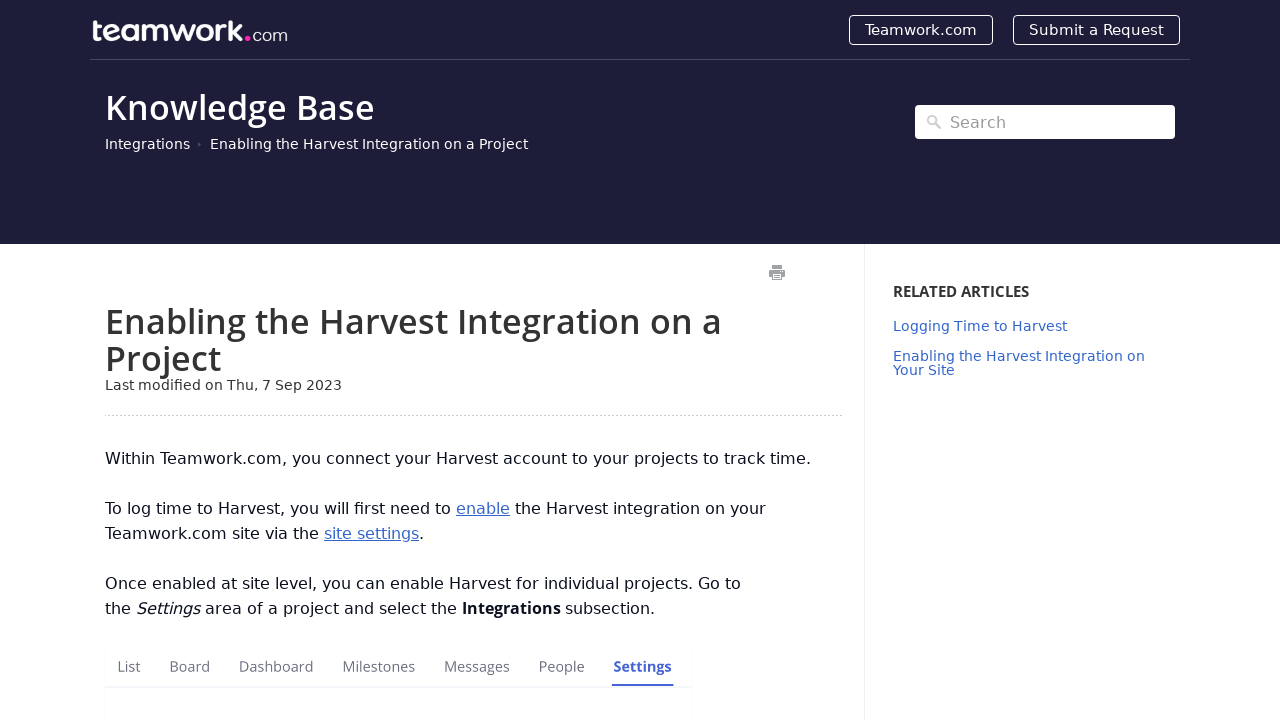

--- FILE ---
content_type: text/html; charset=UTF-8
request_url: https://support.teamwork.com/projects/addons-and-integrations/enabling-the-harvest-time-tracking-integration-on-a-project
body_size: 35411
content:



<!DOCTYPE html>
<html class="no-js" prefix="og: https://ogp.me/ns#">
  <head>
    <meta charset="utf-8">
    <meta http-equiv="X-UA-Compatible" content="IE=edge,chrome=1">
    <title>Enabling the Harvest Integration on a Project - Teamwork.com Support</title>
    <meta name="viewport" content="width=device-width, initial-scale=1">
    <meta http-equiv="Content-Language" content="en">
    <meta property="og:site_name" content="Teamwork.com Support">

    

    
      <link rel="canonical" href="//support.teamwork.com/projects/project-settings/enabling-the-harvest-time-tracking-integration-on-a-project">
    

    
    
    <meta name="description" content="Frequently asked questions and support documentation for Teamwork.com" />
    

    
    <link rel=apple-touch-icon-precomposed href="https://tw-desk-files.teamwork.com/i/1/doctouchicon/197378.20190228210121002.197378.20190228210121002yxC6w.jpg">
    

    
    <link rel="shortcut icon" type="image/png" href="https://tw-desk-files.teamwork.com/i/1/docfavicon/197378.20190228210110786.197378.20190228210110786TFZfg.png">
    

    <base href="https://support.teamwork.com/projects/" />

    
    <link rel="stylesheet" href="//support.teamwork.com/projects/public/css/plugins/photoswipe/photoswipe.css"> 
    
    <link rel="stylesheet" href="//support.teamwork.com/projects/public/css/plugins/photoswipe/default-skin/default-skin.css"> 


    <link rel="stylesheet" href="//support.teamwork.com/projects/public/css/styles.css" media="screen, handheld">
    <link rel="stylesheet" href="//support.teamwork.com/projects/public/css/print.css" media="print">
    <link rel="stylesheet" href="//support.teamwork.com/projects/css/appearance/1765923560.css" media="screen, handheld" />

    
      <link rel=stylesheet href="https://s3.us-east-1.amazonaws.com/tw-desk/i/1/docstylesheet/8fed4061-2a67-4b62-bd57-7a313f7005e3.css">
    

    
    <script src="//support.teamwork.com/projects/public/js/vendor/modernizr-2.6.2-respond-1.1.0.min.js"></script>


		
		
		<script src="//support.teamwork.com/projects/public/js/plugins/photoswipe/photoswipe.js"></script> 
		
		<script src="//support.teamwork.com/projects/public/js/plugins/photoswipe/photoswipe-ui-default.js"></script>

    <script src="//support.teamwork.com/projects/public/js/vendor/jquery-1.11.1.min.js"></script>
    <script src="//support.teamwork.com/projects/public/js/vendor/bootstrap.min.js"></script>
    <script src="//support.teamwork.com/projects/public/js/plugins.js?v=20260110T091628Z"></script>
    <script src="//support.teamwork.com/projects/public/js/main.js?v=20260110T091628Z"></script>

    

    <script>
 (function(apiKey){
    (function(p,e,n,d,o){var v,w,x,y,z;o=p[d]=p[d]||{};o._q=o._q||[];
    v= ['initialize','identify','updateOptions','pageLoad','track'];for(w=0,x=v.length;w<x;++w)(function(m){
        o[m]=o[m]||function(){o._q[m===v[0]?'unshift':'push']([m].concat([].slice.call(arguments,0)));};})(v[w]);
        y=e.createElement(n);y.async=!0;y.src='https://content.usage.teamwork.com/agent/static/'+apiKey+'/pendo.js';
        z=e.getElementsByTagName(n)[0];z.parentNode.insertBefore(y,z);})(window,document,'script','pendo');

        // This function creates anonymous visitor IDs in Pendo unless you change the visitor id field to use your app's values
        // This function uses the placeholder 'ACCOUNT-UNIQUE-ID' value for account ID unless you change the account id field to use your app's values
        // Call this function after users are authenticated in your app and your visitor and account id values are available
        // Please use Strings, Numbers, or Bools for value types.
        pendo.initialize({
          visitor: {
            id: 'VISITOR-UNIQUE-ID' // Required if user is logged in, default creates anonymous ID
            // email:        // Recommended if using Pendo Feedback, or NPS Email
            // full_name:    // Recommended if using Pendo Feedback
            // role:         // Optional
            // You can add any additional visitor level key-values here,
            // as long as it's not one of the above reserved names.
          },
          account: {
            id: 'ACCOUNT-UNIQUE-ID' // Required if using Pendo Feedback, default uses the value 'ACCOUNT-UNIQUE-ID'
            // name:         // Optional
            // is_paying:    // Recommended if using Pendo Feedback
            // monthly_value:// Recommended if using Pendo Feedback
            // planLevel:    // Optional
            // planPrice:    // Optional
            // creationDate: // Optional
            // You can add any additional account level key-values here,
            // as long as it's not one of the above reserved names.
          }
        });
 })('1e74c8dc-9a04-443d-4b9f-ac811f00ca5b');
</script>

<script>
 (function (i, s, o, g, r, a, m) {
   i['GoogleAnalyticsObject'] = r; i[r] = i[r] || function () {
     (i[r].q = i[r].q || []).push(arguments)
   }, i[r].l = 1 * new Date(); a = s.createElement(o), m = s.getElementsByTagName(o)[0];
   a.async = 1; a.src = g; m.parentNode.insertBefore(a, m)
 })(window, document, 'script', 'https://www.google-analytics.com/analytics.js', 'ga');

 ga('create', 'UA-23694051-6', 'auto');
 ga('send', 'pageview');

 // NEW DATA LAYER IMPL - GUL
 (function (w, d, s, l, i) {
   w[l] = w[l] || []; w[l].push({ 'gtm.start': new Date().getTime(), event: 'gtm.js' });
   var f = d.getElementsByTagName(s)[0], j = d.createElement(s), dl = l != 'dataLayer' ? '&l=' + l : '';
   j.async = true; j.src = 'https://www.googletagmanager.com/gtm.js?id=' + i + dl; f.parentNode.insertBefore(j, f);
 })(window, document, 'script', 'dataLayer', 'GTM-TFGXBQZ');
</script>

<script>
 (function () {
   function activate(e, wrapper) {
     e.preventDefault();
     if (e.stopImmediatePropagation) e.stopImmediatePropagation();
     e.stopPropagation();

     if (!wrapper || wrapper.__loomInited) return;

     const ds = wrapper.dataset || {};
     const loomId = ds.loomId || wrapper.getAttribute('data-loom-id');
     const title = ds.loomTitle || wrapper.getAttribute('data-loom-title') || 'Video';
     if (!loomId) return;

     wrapper.__loomInited = true;
     wrapper.classList.add('is-loading');

     const iframe = document.createElement('iframe');
     iframe.src = 'https://www.loom.com/embed/' + encodeURIComponent(loomId) + '?autoplay=1&muted=1';
     iframe.title = title;
     iframe.loading = 'lazy';
     iframe.allow = 'autoplay; fullscreen; picture-in-picture; clipboard-write';
     iframe.setAttribute('allowfullscreen', '');
     iframe.style.cssText = 'display:block;width:100%;height:100%;border:0;';

     wrapper.innerHTML = '';
     wrapper.appendChild(iframe);

     iframe.addEventListener('load', function () {
       wrapper.classList.remove('is-loading');
     }, { once: true });
   }

   // Click anywhere inside the thumbnail wrapper
   document.addEventListener('click', function (e) {
     const wrapper = e.target.closest('.video-embed-thumb');
     if (wrapper) activate(e, wrapper);
   }, true); // capture: beat any image lightbox

   // Keyboard: Enter / Space when wrapper has focus
   document.addEventListener('keydown', function (e) {
     if ((e.key === 'Enter' || e.key === ' ') && e.target.matches('.video-embed-thumb')) {
       activate(e, e.target);
     }
   }, true);
 })();
</script>

<!-- REMOVED the older smooth-scroll that intercepted all hash links -->
<!-- UPDATED smooth-scroll: ignores heading-copy + back-to-top FAB -->
<script>
 (function () {
   document.addEventListener('click', function (e) {
     const a = e.target.closest('a[href^="#"]');
     if (!a) return;

     // Ignore UI anchors that should NOT scroll the page
     if (a.classList.contains('heading-copy') || a.classList.contains('back-to-top-fab')) {
       return; // let their own handlers run
     }

     const hash = a.getAttribute('href');
     if (!hash || hash.length < 2) return;

     const id = hash.slice(1);
     const target = document.getElementById(id);
     if (!target) return;

     e.preventDefault(); // stop SPA/router navigation
     const reduce = window.matchMedia('(prefers-reduced-motion: reduce)').matches;
     if (reduce) {
       target.scrollIntoView({ block: 'start' });
     } else {
       target.scrollIntoView({ behavior: 'smooth', block: 'start' });
     }
     target.setAttribute('tabindex', '-1');
     target.focus({ preventScroll: true });
     history.replaceState(null, '', window.location.pathname + window.location.search + hash);
   }, true);
 })();
</script>

<!-- Start of HubSpot Embed Code -->
<script type="text/javascript" id="hs-script-loader" async defer src="//js-eu1.hs-scripts.com/26079973.js"></script>
<!-- End of HubSpot Embed Code -->

<script>
 function openCity(evt, cityName) {
   // Declare all variables
   var i, tabcontent, tablinks;

   // Get all elements with class="tabcontent" and hide them
   tabcontent = document.getElementsByClassName("tabcontent");
   for (i = 0; i < tabcontent.length; i++) {
     tabcontent[i].style.display = "none";
   }

   // Get all elements with class="tablinks" and remove the class "active"
   tablinks = document.getElementsByClassName("tablinks");
   for (i = 0; i < tablinks.length; i++) {
     tablinks[i].className = tablinks[i].className.replace(" active", "");
   }

   // Show the current tab, and add an "active" class to the button that opened the tab
   document.getElementById(cityName).style.display = "block";
   evt.currentTarget.className += " active";
 }
</script>

<script>
/* Copyable heading links — custom tooltip, no native title */

(function () {
  const SEL = '.article-body';
  const HEADS = 'h2, h3';
  const COPY_CLASS = 'heading-copy';
  const TOOLTIP_DEFAULT = 'Copy link';
  const TOOLTIP_COPIED = 'Copied!';

  // slugify heading text to id-safe value (if missing)
  const slugify = (s) => s
    .toLowerCase()
    .trim()
    .replace(/[^\w\s-]/g, '')
    .replace(/\s+/g, '-')
    .replace(/-+/g, '-')
    .substring(0, 80);

  function ensureChip(h) {
    if (!h || h.querySelector('.' + COPY_CLASS)) return;

    // ensure heading has an id
    if (!h.id) {
      const base = slugify(h.textContent || 'section');
      let id = base, i = 2;
      while (document.getElementById(id)) id = `${base}-${i++}`;
      h.id = id;
    }

    // create non-button control (accessible)
    const chip = document.createElement('span');
    chip.className = COPY_CLASS;
    chip.setAttribute('role', 'button');
    chip.setAttribute('tabindex', '0');
    chip.setAttribute('aria-label', TOOLTIP_DEFAULT);
    chip.setAttribute('data-tip', TOOLTIP_DEFAULT);

    // click / keyboard copy
    const doCopy = () => {
      const url = new URL(window.location.href);
      url.hash = h.id;
      navigator.clipboard?.writeText(url.toString())
        .catch(() => {}); // ignore if blocked; UI still provides hash
      chip.classList.add('is-copied');
      chip.setAttribute('data-tip', TOOLTIP_COPIED);
      setTimeout(() => {
        chip.classList.remove('is-copied');
        chip.setAttribute('data-tip', TOOLTIP_DEFAULT);
      }, 1400);
      // update location without scroll jank
      if (history.replaceState) history.replaceState(null, '', url.toString());
    };

    chip.addEventListener('click', doCopy);
    chip.addEventListener('keydown', (e) => {
      if (e.key === 'Enter' || e.key === ' ') {
        e.preventDefault();
        doCopy();
      }
    });

    // insert as the first child so your absolute positioning has the right context
    h.insertBefore(chip, h.firstChild);
  }

  function scan(root = document) {
    root.querySelectorAll(`${SEL} ${HEADS}`).forEach(ensureChip);
  }

  // initial scan
  if (document.readyState === 'loading') {
    document.addEventListener('DOMContentLoaded', () => scan());
  } else {
    scan();
  }

  // observe dynamic changes (for SPA/Lazy content)
  const mo = new MutationObserver((muts) => {
    for (const m of muts) {
      if (m.type === 'childList') {
        m.addedNodes.forEach((n) => {
          if (!(n instanceof Element)) return;
          if (n.matches?.(`${SEL} ${HEADS}`)) ensureChip(n);
          // also scan descendants if a container was added
          if (n.querySelectorAll) scan(n);
        });
      }
    }
  });
  mo.observe(document.documentElement, { childList: true, subtree: true });
})();
</script>

<script>
/* Back-to-top (Floating, fixed left of article content; mobile = bottom-left) */
(function () {
  const ARTICLE_SELECTOR = '.article-body';   // content area to measure from
  const FAB_CLASS = 'back-to-top-fab';
  const TOP_ID = 'top';
  const DESKTOP_MIN = 1024; // px
  const GAP = 12;           // space between FAB and content edge

  function onReady(fn){
    if (document.readyState !== 'loading') fn();
    else document.addEventListener('DOMContentLoaded', fn, { once: true });
  }

  function ensureTopAnchor(articleEl){
    let topAnchor = document.getElementById(TOP_ID);
    if (!topAnchor){
      topAnchor = document.createElement('a');
      topAnchor.id = TOP_ID;
      topAnchor.className = 'visually-hidden';
      topAnchor.setAttribute('tabindex','-1');
      topAnchor.setAttribute('aria-hidden','true');
      articleEl.insertBefore(topAnchor, articleEl.firstChild);
    }
    return topAnchor;
  }

  function ensureFab(){
    let fab = document.querySelector('.' + FAB_CLASS);
    if (!fab){
      fab = document.createElement('a');
      fab.href = '#' + TOP_ID;
      fab.className = FAB_CLASS;
      fab.setAttribute('role','button');
      fab.setAttribute('aria-label','Back to top');
      fab.title = 'Back to top';
      fab.textContent = '↑';
      document.body.appendChild(fab);

      fab.addEventListener('click', function(e){
        e.preventDefault();
        const reduce = window.matchMedia('(prefers-reduced-motion: reduce)').matches;
        if (reduce) window.scrollTo(0,0);
        else window.scrollTo({ top: 0, behavior: 'smooth' });
        const topAnchor = document.getElementById(TOP_ID);
        if (topAnchor) topAnchor.focus({ preventScroll: true });
        if (history && history.replaceState) history.replaceState(null, '', '#' + TOP_ID);
      });
    }
    return fab;
  }

  function wireVisibility(topAnchor, fab){
    if (fab.__bt_visibilityWired) return;
    fab.__bt_visibilityWired = true;

    if ('IntersectionObserver' in window){
      const io = new IntersectionObserver((entries) => {
        const atTop = entries[0].isIntersecting;
        fab.classList.toggle('is-visible', !atTop);
      }, { rootMargin: '-10% 0px 0px 0px', threshold: 0 });
      io.observe(topAnchor);
    } else {
      const revealAt = () => Math.max(window.innerHeight * 0.8, 400);
      const onScroll = () => {
        const y = window.pageYOffset || document.documentElement.scrollTop;
        fab.classList.toggle('is-visible', y > revealAt());
      };
      onScroll();
      window.addEventListener('scroll', onScroll, { passive: true });
      window.addEventListener('resize', onScroll);
    }
  }

  // Position FAB: fixed near bottom, horizontally to the LEFT of the article content
  function positionFab(fab){
    const vw = Math.max(document.documentElement.clientWidth, window.innerWidth || 0);
    const article = document.querySelector(ARTICLE_SELECTOR);

    // Mobile or no article: bottom-left
    if (vw < DESKTOP_MIN || !article) {
      fab.style.position = 'fixed';
      fab.style.left = '12px';
      fab.style.right = 'auto';
      return;
    }

    const rect = article.getBoundingClientRect();
    const fabW = fab.offsetWidth || 44;
    // target is a point just LEFT of the article’s left edge
    const left = Math.max(8, Math.round(rect.left - GAP - fabW));
    fab.style.position = 'fixed';
    fab.style.left = left + 'px';
    fab.style.right = 'auto';
  }

  function initOnce(){
    const article = document.querySelector(ARTICLE_SELECTOR);
    if (!article) return;

    const topAnchor = ensureTopAnchor(article);
    const fab = ensureFab();
    wireVisibility(topAnchor, fab);
    positionFab(fab);
  }

  onReady(initOnce);

  // Keep positioning correct on resizes/SPA swaps
  const mo = new MutationObserver(() => {
    const fab = document.querySelector('.' + FAB_CLASS);
    if (!fab || !document.getElementById(TOP_ID)) {
      initOnce();
    } else {
      positionFab(fab);
    }
  });
  mo.observe(document.documentElement, { childList: true, subtree: true });

  window.addEventListener('resize', () => {
    const fab = document.querySelector('.' + FAB_CLASS);
    if (fab) positionFab(fab);
  }, { passive: true });
  window.addEventListener('orientationchange', () => {
    const fab = document.querySelector('.' + FAB_CLASS);
    if (fab) positionFab(fab);
  });
})();
</script>


    
    <script type="application/ld+json">{
  "@context": "https://schema.org",
  "@type": "WebSite",
  "name": "Teamwork.com Support",
  "description": "Frequently asked questions and support documentation for Teamwork.com",
  "url": "//support.teamwork.com/projects",
  "publisher": {
    "@type": "Organization",
    "name": "Teamwork.com Support",
    "url": "https://www.teamwork.com",
    "logo": {
      "@type": "ImageObject",
      "url": "https://s3.us-east-1.amazonaws.com/tw-desk/i/1/doclogo/4ead9404-8934-4574-9d42-2a16c8c62e8f.png"
    }
  },
  "potentialAction": {
    "@type": "SearchAction",
    "target": "//support.teamwork.com/projects/search?q={search_term_string}",
    "query-input": "required name=search_term_string"
  },
  "inLanguage": "en"
}</script>
    
      <script type="application/ld+json">{
  "@context": "https://schema.org",
  "@type": "Article",
  "name": "Enabling the Harvest Integration on a Project",
  "url": "//support.teamwork.com/projects/project-settings/enabling-the-harvest-time-tracking-integration-on-a-project",
  "dateCreated": "2016-08-29T13:33:39Z",
  "dateModified": "2023-09-07T07:59:32Z",
  "publisher": {
    "@type": "Organization",
    "name": "Teamwork.com Support",
    "url": "https://www.teamwork.com",
    "logo": {
      "@type": "ImageObject",
      "url": "https://s3.us-east-1.amazonaws.com/tw-desk/i/1/doclogo/4ead9404-8934-4574-9d42-2a16c8c62e8f.png"
    }
  },
  "mainEntityOfPage": {
    "@type": "WebPage",
    "@id": "//support.teamwork.com/projects/project-settings/enabling-the-harvest-time-tracking-integration-on-a-project"
  },
  "inLanguage": "en"
}</script>
      <script type="application/ld+json">{
  "@context": "https://schema.org",
  "@type": "BreadcrumbList",
  "itemListElement": [
    {
      "@type": "ListItem",
      "position": 1,
      "name": "Teamwork.com Support",
      "item": "//support.teamwork.com/projects"
    }
  ]
}</script>
    
  </head>
  <body>
    
      
          
<div class="site--wrap">
  <header class="site--header custom-site-header-color">
    <div class="container">
<div class="row">

      <a href="//support.teamwork.com/projects" class="brand-logo">
        
          <img src="https://s3.us-east-1.amazonaws.com/tw-desk/i/1/doclogo/4ead9404-8934-4574-9d42-2a16c8c62e8f.png" alt="Teamwork.com Support">
        
      </a>

      <a href="#" class="menu-toggle visible-xs" tabindex="1">
        <span class="text-hide">Menu</span>
        <span class="menu-lines">
          <span></span>
          <span></span>
          <span></span>
        </span>
      </a>

      <nav class="header--nav">
        <ul>
          
            <li><a href="https://www.teamwork.com">Teamwork.com</a></li>
          
          
            <li><a href="#" data-toggle="modal" data-target="#contact-form">Submit a Request</a></li>
          
        </ul>
      </nav>

</div>
    </div>
  </header>
  <section class="site--main">
    

    

        
    




<div class="search--row search-inner">
	<div class="container">

		<div class="row-content">
			<h1 class="row-title"><a href="//support.teamwork.com/projects">Knowledge Base</a></h1>
			<ul class="history-path">
				

				
					<li><a href="//support.teamwork.com/projects/addons-and-integrations">Integrations</a></li>
				

				
					<li><a href="//support.teamwork.com/projects/addons-and-integrations/enabling-the-harvest-time-tracking-integration-on-a-project">Enabling the Harvest Integration on a Project</a></li>
				
			</ul>
		</div>
        <form action="//support.teamwork.com/projects/search" method="GET" class="search-form">
            <input type="text" placeholder="Search" class="search_input" name="query" value="">
            <input type="button" value="Search" class="search_submit">
		</form>
	</div>
</div>





    <div class="container content-main">
    <section class="article--structure">
        <section class="left-content">
            
                <div class="article-controls">
                    <iframe src="https://digitalcrew.teamwork.com/desk/v1/helpdocs/articles/2749/edit" style="width: 50px;
    height: 20px;
    border: none;
    float: right;
    margin-top: 5px;"></iframe>
                    <ul class="controls">
                        <li>
                            <button type="button" class="btn-print" onclick="window.print();" title="Print this article">Print</button>
                        </li>
                    </ul>
                </div>
                <header class="article-header">
                    <h2 class="header-title">Enabling the Harvest Integration on a Project</h2>
                    
                    <small>Last modified on Thu, 7 Sep 2023</small>
                    
                </header>
            
            <section class="article-body">
                <article>
                    <div>Within Teamwork.com, you connect your Harvest
    account to your projects to track time.<br></div><div><br></div><div>To log time to Harvest, you will
    first need
    to <a href="/projects/integrations2/enabling-harvest-integration-on-your-teamwork-projects-site" target="_blank">enable</a>&nbsp;the
    Harvest integration on your Teamwork.com site via
    the <a href="/projects/general-settings/general-settings-site" target="_blank">site
        settings</a>.&nbsp;<br></div><div><br></div><div>Once enabled at site level, you can enable
    Harvest for individual projects. Go to
    the&nbsp;<i>Settings</i>&nbsp;area of a
    project and
    select
    the&nbsp;<b>Integrations&nbsp;</b>subsection.<br></div><div><br></div><div><img src="/desk/file/11687343/image.png" alt="Image Placeholder" style="max-width:100%;width:586.898px;height:auto;margin-left:0%" class="ui-draggable ui-draggable-handle" data-x="0" data-y="0"><br></div><div><br></div><div><br></div><div>In the section for Harvest Time Tracking,
    toggle on the switch on the right to enable
    the integration.<br></div><div><br></div><div><img src="/desk/file/11687344/Screenshot 2021-09-17 at 13.44.32.png" alt="Image Placeholder" style="max-width: 100%; width: 528.665px; height: auto; margin-left: 0%;" class="ui-draggable ui-draggable-handle" data-x="0" data-y="0"><br></div><div><br></div><div><br></div><div><span style="font-weight:400">Once you
        toggle on the Harvest integration, you can
        choose from two <a href="/projects/integrations2/logging-time-to-harvest" target="_blank">time tracking</a> configuration
        options:</span><br></div><div><br></div><ul><li><span>No, only use Harvest</span><br></li><li>Yes, allow both Harvest &amp;
        Teamwork<br></li></ul><div><img src="/desk/file/11687345/Screenshot 2021-09-17 at 13.44.38.png" alt="Image Placeholder" style="max-width: 100%; width: 584.066px; height: auto; margin-left: 0%;" class="ui-draggable ui-draggable-handle" data-x="0" data-y="0"><br></div><div><br></div><div>For more information, see: <a href="/projects/integrations2/logging-time-straight-to-harvest" target="_blank">Logging Time to
        Harvest</a><br></div>
                </article>
            </section>
            
                <footer class="article-footer">
                    
                        <div class="article-helpful">
                            <div class="row">
                                <div class="col-sm-6 col-sm-offset-6">
                                    <ul class="socials-share">
                                        <li>
                                            <a href="https://twitter.com/intent/tweet?url=https%3a%2f%2fsupport.teamwork.com%2fprojects%2faddons-and-integrations%2fenabling-the-harvest-time-tracking-integration-on-a-project&amp;text=Enabling%20the%20Harvest%20Integration%20on%20a%20Project" class="tw" data-related="teamwork" target="_blank">Twitter</a>
                                        </li>
                                        <li><a href="https://www.facebook.com/sharer/sharer.php?u=https%3a%2f%2fsupport.teamwork.com%2fprojects%2faddons-and-integrations%2fenabling-the-harvest-time-tracking-integration-on-a-project&amp;display=page" class="fb" onclick="window.open(this.href, 'facebookshare', 'width=530, height=350'); return false;">Facebook</a></li>
                                    </ul>
                                </div>
                            </div>
                        </div>
                    
                    
                        <p>
                            <span class="help">Still need help? <a href="#" data-toggle="modal" data-target="#contact-form">Contact Us</a></span>
                        </p>
                    
                    

                </footer>
            
        </section>
        
            <aside class="right-sidebar related-articles">
                
                <div class="sidebar-blocks">
                    <h4 class="block-title">Related Articles</h4>
                    <ul>
                        
                        <li><a href="//support.teamwork.com/projects/settings-administrator-only/logging-time-to-harvest">Logging Time to Harvest</a></li>
                        
                        <li><a href="//support.teamwork.com/projects/integrations2/enabling-harvest-integration-on-your-site">Enabling the Harvest Integration on Your Site</a></li>
                        
                    </ul>
                </div>
                

                

            </aside>
        
    </section>
</div>


		
		
<div class="pswp" tabindex="-1" role="dialog" aria-hidden="true">

    
    <div class="pswp__bg"></div>

    
    <div class="pswp__scroll-wrap">

        
        <div class="pswp__container">
            <div class="pswp__item"></div>
            <div class="pswp__item"></div>
            <div class="pswp__item"></div>
        </div>

        
        <div class="pswp__ui pswp__ui--hidden">

            <div class="pswp__top-bar">

                

                <div class="pswp__counter"></div>

                <button class="pswp__button pswp__button--close" title="Close (Esc)"></button>

                <button class="pswp__button pswp__button--share" title="Share"></button>

                <button class="pswp__button pswp__button--fs" title="Toggle fullscreen"></button>

                <button class="pswp__button pswp__button--zoom" title="Zoom in/out"></button>

                
                
                <div class="pswp__preloader">
                    <div class="pswp__preloader__icn">
                      <div class="pswp__preloader__cut">
                        <div class="pswp__preloader__donut"></div>
                      </div>
                    </div>
                </div>
            </div>

            <div class="pswp__share-modal pswp__share-modal--hidden pswp__single-tap">
                <div class="pswp__share-tooltip"></div> 
            </div>

            <button class="pswp__button pswp__button--arrow--left" title="Previous (arrow left)">
            </button>

            <button class="pswp__button pswp__button--arrow--right" title="Next (arrow right)">
            </button>

            <div class="pswp__caption">
                <div class="pswp__caption__center"></div>
            </div>

        </div>

    </div>

</div>
		
						
					</section>
					<footer class="site--footer">
					<div class="container">
						<p class="copyrights"></p>
					</div>
				</footer>
				</div>
				<div class="modal fade" id="contact-form" tabindex="-1" role="dialog" aria-labelledby="contact-form-header" aria-hidden="true">
    <div class="modal-dialog">
        <form action="//support.teamwork.com/projects" method="POST" id="contactForm" enctype="multipart/form-data" onsubmit="checkValidUser();">
            <input type="hidden" name="timer" value="0" id="ft" />
            <div class="modal-content">
              <div class="modal-header">
                <button type="button" class="close" data-dismiss="modal" aria-label="Close"><span aria-hidden="true">&times;</span></button>
                <h4 class="modal-title" id="contact-form-header">Get in Touch</h4>
            </div>
            <div class="modal-body">
                <input type="hidden" name="articleId" value="2749" />
                <div class="form-group">
                    <div class="col-labels">
                    <span class="in_label">Your Name</span>
                    </div>

                    <div class="col-inputs">
                        <div class="form-group">
                            <input type="text" class="form-control" name="name" required="true" id="contact-form-name" />
                        </div>
                    </div>
                </div>

                <div class="form-group">
                    <div class="col-labels">
                        <span class="in_label">Email</span>
                    </div>

                    <div class="col-inputs">
                        <div class="form-group">
                            <input type="email" class="form-control" name="email" required="true" />
                        </div>
                    </div>
                </div>

                <div class="form-group">
                    <div class="col-labels">
                        <span class="in_label">Subject</span>
                    </div>

                    <div class="col-inputs">
                        <div class="form-group">
                            <input type="text" class="form-control" name="subject" required="true" />
                        </div>
                    </div>
                </div>

                <div class="form-group">
                    <div class="col-labels">
                        <span class="in_label">Message</span>
                    </div>

                    <div class="col-inputs">
                        <div class="form-group">
                            <textarea class="form-control" name="message" required="true" id="contact-message"></textarea>
                        </div>
                    </div>
                </div>

                <div class="form-group">
                    <div class="col-labels">
                        <span class="in_label">Attachments</span>
                    </div>

                    <div class="col-inputs">
                        <div class="form-group">
                            <input type="file" class="form-control" name="attachment" />
                        </div>
                    </div>
                </div>

                

            </div>
            <div class="modal-footer">
                <button type="button" class="btn btn-default" data-dismiss="modal">Close</button>
                <input type="submit" class="btn btn-primary" value="Send Inquiry" />
            </div>
        </form>
    </div>
</div>

			
			
		

		<div class="modal fade" id="contact-form" tabindex="-1" role="dialog" aria-labelledby="contact-form-header" aria-hidden="true">
    <div class="modal-dialog">
        <form action="//support.teamwork.com/projects" method="POST" id="contactForm" enctype="multipart/form-data" onsubmit="checkValidUser();">
            <input type="hidden" name="timer" value="0" id="ft" />
            <div class="modal-content">
              <div class="modal-header">
                <button type="button" class="close" data-dismiss="modal" aria-label="Close"><span aria-hidden="true">&times;</span></button>
                <h4 class="modal-title" id="contact-form-header">Get in Touch</h4>
            </div>
            <div class="modal-body">
                <input type="hidden" name="articleId" value="2749" />
                <div class="form-group">
                    <div class="col-labels">
                    <span class="in_label">Your Name</span>
                    </div>

                    <div class="col-inputs">
                        <div class="form-group">
                            <input type="text" class="form-control" name="name" required="true" id="contact-form-name" />
                        </div>
                    </div>
                </div>

                <div class="form-group">
                    <div class="col-labels">
                        <span class="in_label">Email</span>
                    </div>

                    <div class="col-inputs">
                        <div class="form-group">
                            <input type="email" class="form-control" name="email" required="true" />
                        </div>
                    </div>
                </div>

                <div class="form-group">
                    <div class="col-labels">
                        <span class="in_label">Subject</span>
                    </div>

                    <div class="col-inputs">
                        <div class="form-group">
                            <input type="text" class="form-control" name="subject" required="true" />
                        </div>
                    </div>
                </div>

                <div class="form-group">
                    <div class="col-labels">
                        <span class="in_label">Message</span>
                    </div>

                    <div class="col-inputs">
                        <div class="form-group">
                            <textarea class="form-control" name="message" required="true" id="contact-message"></textarea>
                        </div>
                    </div>
                </div>

                <div class="form-group">
                    <div class="col-labels">
                        <span class="in_label">Attachments</span>
                    </div>

                    <div class="col-inputs">
                        <div class="form-group">
                            <input type="file" class="form-control" name="attachment" />
                        </div>
                    </div>
                </div>

                

            </div>
            <div class="modal-footer">
                <button type="button" class="btn btn-default" data-dismiss="modal">Close</button>
                <input type="submit" class="btn btn-primary" value="Send Inquiry" />
            </div>
        </form>
    </div>
</div>

		<script type="text/javascript">
			window.baseURL = "//support.teamwork.com/projects";
			window.urlPrefix = "//support.teamwork.com/projects";
		</script>
	</body>
</html>



--- FILE ---
content_type: application/javascript
request_url: https://data.usage.teamwork.com/data/guide.js/1e74c8dc-9a04-443d-4b9f-ac811f00ca5b?id=18&jzb=eJx9kEFLOzEQxb9Lzs2m3YpIT5Z2D720arsKXpZxM2xjs0lIJlWQfvfO_vmzCoKQw_Dej5d58yXOJhnycaPFQjQP1Xa9aw7Ny_zmdW8qq-lJTAS0rc-O_iHL1WpXbw-y3m4e60pu1uznaNk5EoW0UCrlEHykghD6Dx9PRet7FaJ_x5aSAq29SxKclsYRdhHIsKDQwZs1rpN0RHmEeMZEkkyPkiK0p8H5wUt-IP-H8gbe6ufvHi5bOxE9EmggEIux5DCaP4pacF2GDplA19T7--CT-RSX8QRjwO8zMBQgoqPliLLECwxp5UxNZ6qclrf8yxlj4g6DXMynd8Ws4SJaYhaXyxXyYYZ1&v=2.308.1_prod-eu&ct=1769035416644
body_size: -2
content:
pendo.guidesPayload({"guides":[],"normalizedUrl":"http://support.teamwork.com/projects/addons-and-integrations/enabling-the-harvest-time-tracking-integration-on-a-project","lastGuideStepSeen":{"isMultiStep":false,"state":""},"guideWidget":{"enabled":false,"hidePoweredBy":false},"guideCssUrl":"","throttling":{},"autoOrdering":[],"globalJsUrl":"","segmentFlags":[],"designerEnabled":false,"features":null,"id":"18","preventCodeInjection":false});